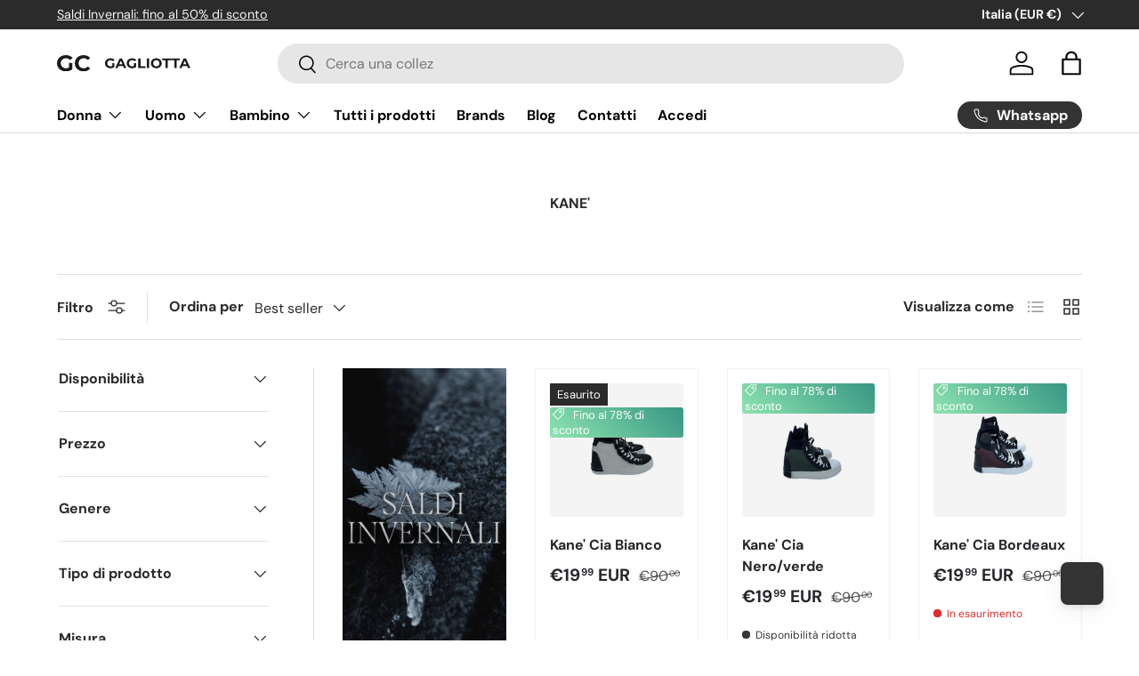

--- FILE ---
content_type: image/svg+xml
request_url: https://gagliottacalzature.com/cdn/shop/files/logo_gagliotta_lungo.svg?v=1693023197&width=150
body_size: 215
content:
<?xml version="1.0" encoding="UTF-8"?>
<svg id="Layer_1" data-name="Layer 1" xmlns="http://www.w3.org/2000/svg" viewBox="0 0 192.45 24.09">
  <defs>
    <style>
      .cls-1 {
        fill: #1c1b1a;
      }
    </style>
  </defs>
  <g>
    <path class="cls-1" d="m17.2,11.68h4.92v9.45c-1.27.95-2.73,1.69-4.39,2.2-1.66.51-3.34.77-5.02.77-2.42,0-4.59-.52-6.52-1.55-1.93-1.03-3.44-2.46-4.54-4.29-1.1-1.83-1.64-3.9-1.64-6.2s.55-4.37,1.65-6.2S4.27,2.58,6.22,1.55C8.17.52,10.37,0,12.81,0c2.04,0,3.89.34,5.55,1.03s3.06,1.68,4.19,2.99l-3.46,3.19c-1.66-1.75-3.67-2.63-6.02-2.63-1.49,0-2.81.31-3.96.93-1.15.62-2.05,1.5-2.69,2.63-.64,1.13-.97,2.43-.97,3.89s.32,2.73.97,3.86c.64,1.13,1.54,2.01,2.68,2.65,1.14.63,2.45.95,3.91.95,1.55,0,2.95-.33,4.19-1v-6.82h0Z"/>
    <path class="cls-1" d="m31.82,22.54c-1.92-1.03-3.43-2.46-4.53-4.29-1.1-1.83-1.65-3.9-1.65-6.2s.55-4.37,1.65-6.2,2.61-3.26,4.53-4.29c1.92-1.03,4.08-1.55,6.47-1.55,2.02,0,3.84.36,5.47,1.06,1.63.71,3,1.73,4.11,3.06l-3.46,3.19c-1.58-1.82-3.53-2.73-5.85-2.73-1.44,0-2.73.32-3.86.95-1.13.63-2.01,1.51-2.65,2.65-.63,1.13-.95,2.42-.95,3.86s.32,2.73.95,3.86c.63,1.13,1.51,2.01,2.65,2.65,1.13.63,2.42.95,3.86.95,2.33,0,4.28-.92,5.85-2.76l3.46,3.19c-1.11,1.35-2.49,2.38-4.12,3.09-1.64.71-3.47,1.06-5.49,1.06-2.37,0-4.52-.52-6.44-1.55h0Z"/>
  </g>
  <g>
    <path class="cls-1" d="m79.83,11.83h3.03v5.82c-.78.59-1.68,1.04-2.7,1.35s-2.06.47-3.09.47c-1.49,0-2.83-.32-4.01-.95s-2.12-1.52-2.8-2.64c-.67-1.13-1.01-2.4-1.01-3.82s.34-2.69,1.01-3.82c.68-1.13,1.62-2.01,2.82-2.64,1.2-.64,2.55-.95,4.06-.95,1.26,0,2.4.21,3.42.64s1.89,1.04,2.58,1.84l-2.13,1.96c-1.02-1.08-2.26-1.62-3.71-1.62-.92,0-1.73.19-2.44.58s-1.26.92-1.66,1.62-.59,1.5-.59,2.4.2,1.68.59,2.38.95,1.24,1.65,1.63,1.5.58,2.41.58c.96,0,1.82-.21,2.58-.61v-4.2h0Z"/>
    <path class="cls-1" d="m95.39,16.15h-6.66l-1.27,3.07h-3.4l6.39-14.35h3.28l6.42,14.35h-3.48s-1.27-3.07-1.27-3.07Zm-1.04-2.52l-2.27-5.49-2.27,5.49h4.55Z"/>
    <path class="cls-1" d="m111.13,11.83h3.03v5.82c-.78.59-1.68,1.04-2.7,1.35s-2.06.47-3.09.47c-1.49,0-2.83-.32-4.01-.95s-2.12-1.52-2.8-2.64-1.01-2.4-1.01-3.82.34-2.69,1.01-3.82c.68-1.13,1.62-2.01,2.82-2.64s2.55-.95,4.06-.95c1.26,0,2.4.21,3.42.64s1.89,1.04,2.58,1.84l-2.13,1.96c-1.02-1.08-2.26-1.62-3.71-1.62-.92,0-1.73.19-2.44.58s-1.26.92-1.66,1.62-.59,1.5-.59,2.4.2,1.68.59,2.38c.39.7.95,1.24,1.65,1.63s1.5.58,2.41.58c.96,0,1.82-.21,2.58-.61v-4.2h0Z"/>
    <path class="cls-1" d="m117.23,4.88h3.32v11.64h7.19v2.7h-10.51V4.88Z"/>
    <path class="cls-1" d="m129.61,4.88h3.32v14.35h-3.32V4.88Z"/>
    <path class="cls-1" d="m139.26,18.5c-1.19-.64-2.13-1.53-2.81-2.66s-1.01-2.4-1.01-3.8.34-2.67,1.01-3.8c.68-1.13,1.61-2.01,2.81-2.66s2.54-.96,4.03-.96,2.83.32,4.01.96,2.12,1.53,2.81,2.66,1.02,2.4,1.02,3.8-.34,2.67-1.02,3.8-1.62,2.01-2.81,2.66c-1.19.64-2.53.96-4.01.96s-2.83-.32-4.03-.96Zm6.32-2.45c.69-.39,1.22-.93,1.61-1.63.39-.7.58-1.49.58-2.38s-.19-1.68-.58-2.38-.93-1.24-1.61-1.63-1.45-.58-2.29-.58-1.61.19-2.3.58-1.22.93-1.61,1.63c-.39.7-.58,1.49-.58,2.38s.19,1.68.58,2.38.93,1.24,1.61,1.63c.69.39,1.45.58,2.3.58s1.61-.19,2.29-.58Z"/>
    <path class="cls-1" d="m156.4,7.58h-4.59v-2.7h12.5v2.7h-4.59v11.64h-3.32V7.58h0Z"/>
    <path class="cls-1" d="m169.27,7.58h-4.59v-2.7h12.5v2.7h-4.59v11.64h-3.32V7.58h0Z"/>
    <path class="cls-1" d="m187.69,16.15h-6.66l-1.27,3.07h-3.4l6.39-14.35h3.28l6.42,14.35h-3.48l-1.27-3.07h0Zm-1.04-2.52l-2.27-5.49-2.27,5.49h4.55Z"/>
  </g>
</svg>

--- FILE ---
content_type: image/svg+xml
request_url: https://sprout-app.thegoodapi.com/app/badges/tree_count?shop=79870c-2.myshopify.com&locale=it&cdn_key=7e0776d2-279f-4229-ba54-ba20808bf2b1
body_size: -278
content:
<div class="spt-impact-banner-background">
  <div class="spt-impact-banner-overlay">
    <div class="spt-impact-banner-content">
      <div class="spt-impact-banner-heading">Il nostro impatto ambientale</div>
      <div class="spt-impact-banner-details">
        <span class="spt-impact-banner-total">439</span><br />
        <span class="spt-impact-banner-subtext">          alberi piantati
 </span>
      </div>
      
        <div class="spt-impact-banner-details">
          <span class="spt-impact-banner-total">531</span><br />
          <span class="spt-impact-banner-subtext">     bottiglie di plastica rimosse
 </span>
        </div>
    </div>
  </div>
</div>


--- FILE ---
content_type: text/plain; charset=utf-8
request_url: https://sprout-app.thegoodapi.com/app/assets/cdn_key?shop_name=79870c-2.myshopify.com
body_size: -545
content:
7e0776d2-279f-4229-ba54-ba20808bf2b1